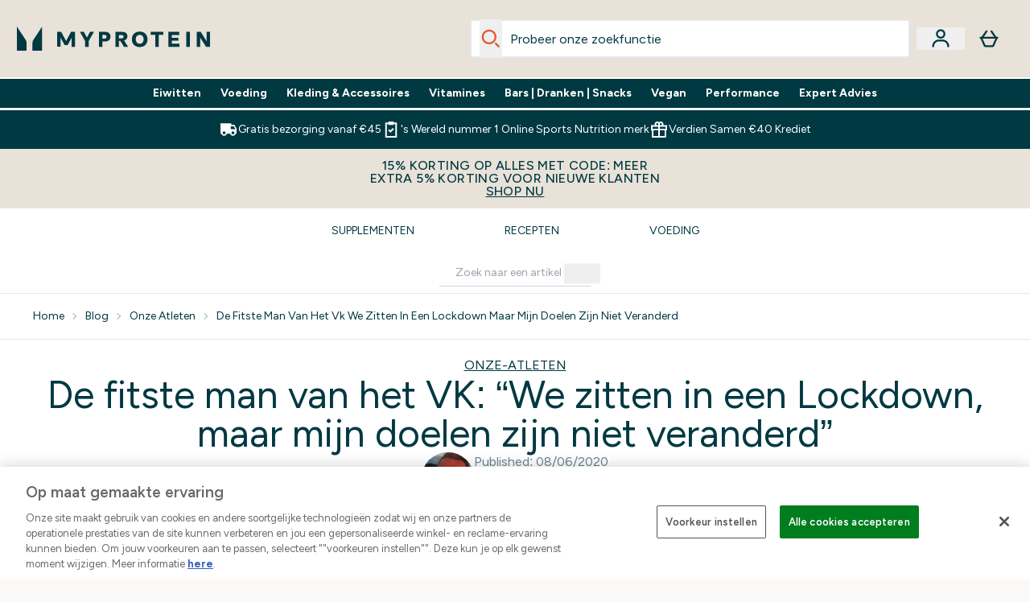

--- FILE ---
content_type: application/x-javascript
request_url: https://www.myprotein.be/ssr-assets/HeaderFooter.astro_astro_type_script_index_0_lang.CPehgk5M.js
body_size: 914
content:
import{f as l,u as E}from"./index.PGJ2N1fl.js";import{g as v,e as p}from"./addToBasket.tvWSfgvF.js";import"./session.DC2-2oga.js";async function k(n){let t=sessionStorage.getItem("miniBasketData");if(t)l("/fragments/minibasket",n,{basketData:JSON.parse(t)});else try{const e=await E({operation:"MiniBasket",variables:{id:v(),currency:window.siteObj.currency,shippingDestination:window.siteObj.country}});e?.data?.basket&&(sessionStorage.setItem("miniBasketData",JSON.stringify(e?.data?.basket)),l("/fragments/minibasket",n,{basketData:e?.data?.basket}))}catch(e){console.log(e.message)}}function y(){const n=window.innerWidth<=640,t=document.getElementById("minibasket-button"),e=document.getElementById("minibasket-content-wrapper");if(!t)return;let i=!1,c=null,a=null;const o=150,d=()=>{a&&(clearTimeout(a),a=null),!i&&(i=!0,k(e),e?.classList.remove("hidden"),t?.classList.add("bg-gray-100"))},r=()=>{c&&(clearTimeout(c),c=null),i&&(i=!1,e?.classList.add("hidden"),t?.classList.remove("bg-gray-100"))},b=()=>{c&&clearTimeout(c),c=setTimeout(d,o)},u=()=>{a&&clearTimeout(a),a=setTimeout(r,o)};t?.addEventListener("keydown",s=>{(s.key==="Enter"||s.key===" "||s.key==="ArrowDown")&&(s.preventDefault(),d(),setTimeout(()=>{e?.querySelector("a, button")?.focus()},100))}),n?t?.addEventListener("click",()=>{i?r():d()}):(t?.addEventListener("mouseenter",b),t?.addEventListener("mouseleave",u),e?.addEventListener("mouseenter",()=>{a&&(clearTimeout(a),a=null)}),e?.addEventListener("mouseleave",u),t?.addEventListener("focus",d)),document?.addEventListener("focusin",s=>{!t?.contains(s.target)&&!e?.contains(s.target)&&r()}),document?.addEventListener("click",s=>{!t?.contains(s.target)&&!e?.contains(s.target)&&r()}),e?.addEventListener("click",s=>{s.stopPropagation()})}async function w(){try{const{data:n}=await E({operation:"Logout"});window.Tracker.handlers.logout(),n.logout===null&&window.location.reload()}catch(n){console.error(n.message)}}function L(){document.querySelectorAll(".logout-btn")?.forEach(t=>{t.addEventListener("click",w)})}function h(){const n=document.getElementById("customer-account"),t=document.getElementById("account-options"),e=document.getElementById("customer-button"),i=window.innerWidth<=640;if(!n)return;const c=()=>{t?.classList.remove("hidden"),n?.classList.add("bg-gray-100"),e.ariaExpanded="true"},a=()=>{t?.classList.add("hidden"),n?.classList.remove("bg-gray-100"),e.ariaExpanded="false"};e?.addEventListener("keydown",o=>{(o.key==="Enter"||o.key===" "||o.key==="ArrowDown")&&(o.preventDefault(),c())}),t?.addEventListener("keydown",o=>{o.key==="Escape"&&(o.preventDefault(),a(),e?.focus())}),i?n?.addEventListener("click",()=>{t?.classList.contains("hidden")?c():a()}):(n?.addEventListener("mouseover",c),n?.addEventListener("mouseout",a),e?.addEventListener("click",c)),document?.addEventListener("focusin",o=>{n?.contains(o.target)||a()}),document?.addEventListener("click",o=>{n?.contains(o.target)||a()}),t?.addEventListener("click",o=>{o.stopPropagation()})}L();const B=document.getElementById("skip-to-main-content");B?.addEventListener("click",()=>{([...document.getElementById("main-content").querySelectorAll('a, button, input, textarea, select, details,[tabindex]:not([tabindex="-1"])')].filter(e=>!e.hasAttribute("disabled")&&e.checkVisibility())?.[0]).focus()});const I=document.querySelectorAll(".top-level-nav-button");I?.forEach(n=>{n?.addEventListener("click",t=>{const e=t?.currentTarget?.dataset?.index;A(e),D(t?.target?.dataset?.url?.replace(/\/$/,"")||"/"),window.dispatchEvent(new CustomEvent("top-nav-category-change",{detail:{selectedIndex:e,url:t?.target?.dataset?.url||""}}))})});async function D(n){const t=document.getElementById("main-content");l(`/fragments/homepageFragment?path=${n}`,t,null,!1)}function A(n){document.querySelectorAll(".top-level-nav-button")?.forEach(i=>{i?.classList?.remove("selected-nav"),i?.setAttribute("aria-expanded","false"),i?.dataset?.index===n&&(i?.classList?.add("selected-nav"),i?.setAttribute("aria-expanded","true"))}),document.getElementById(`navigation-tab-${n}`)?.dispatchEvent(new CustomEvent("tab-change",{bubbles:!0,detail:{targetId:"navigation-tabs",tabIndex:n}}))}const m=document.getElementById("new-search-icon"),g=document.getElementById("menu-btn"),f=document.getElementById("mobile-search-input");m&&g&&f&&m?.addEventListener("click",()=>{g.click(),setTimeout(()=>{f.focus()},100)});const T=document.getElementById("main-logo");T?.addEventListener("click",()=>{window.dispatchEvent(new CustomEvent("top-nav-category-change",{detail:{selectedIndex:0,url:"/"}}))});h();const x=document.getElementById("minibasket-button"),S=window?.tenantConfig?.features?.enableFlyoutBasket||x?.dataset?.flyoutExperimentEnabled==="true";S?p():y();
